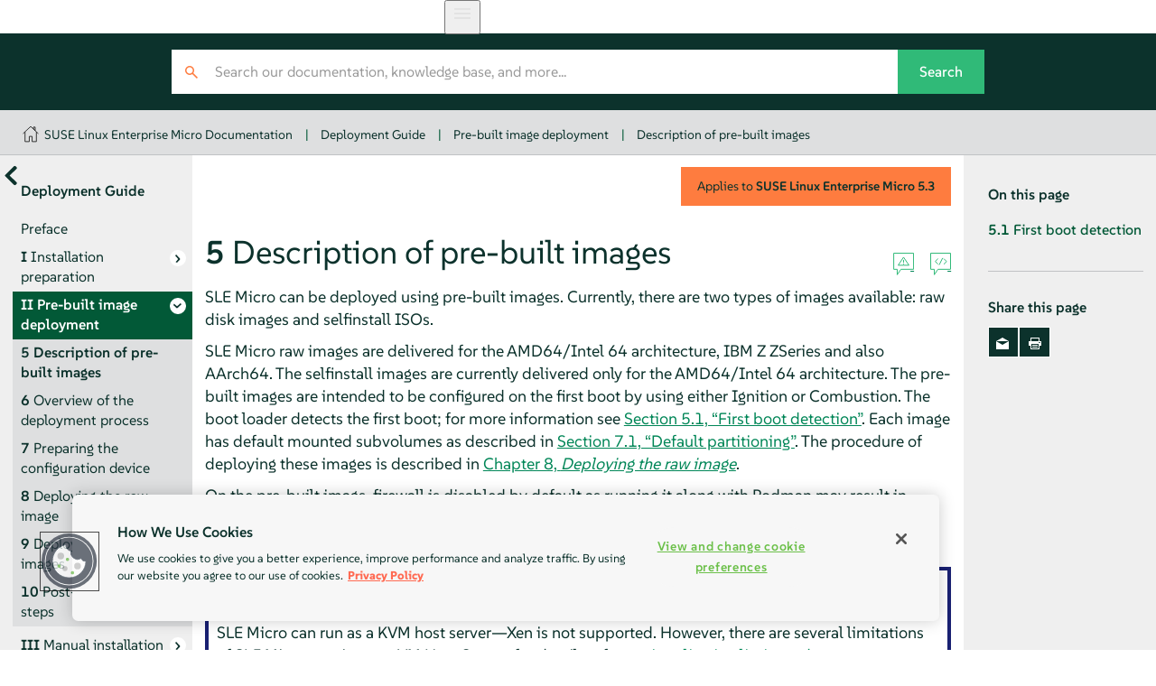

--- FILE ---
content_type: text/html
request_url: https://documentation.suse.com/sle-micro/5.3/html/SLE-Micro-all/cha-images-description.html
body_size: 4416
content:
<?xml version="1.0" encoding="UTF-8" standalone="no"?>
<!DOCTYPE html>
<html lang="en" xml:lang="en" xmlns="http://www.w3.org/1999/xhtml"><head><title>Description of pre-built images | Deployment Guide | SLE Micro 5.3</title><meta charset="utf-8"/><meta content="width=device-width, initial-scale=1.0, user-scalable=yes" name="viewport"/><link href="static/css/style.css" rel="stylesheet" type="text/css"/>
<link href="http://purl.org/dc/elements/1.1/" rel="schema.dc"/><link href="http://purl.org/dc/terms/" rel="schema.dcterms"/>
<meta content="2022-10-03" name="dcterms.modified"/><meta content="2024-05-30" name="dcterms.created"/><meta content="Description of pre-built images | SLE Micro 5.3" name="title"/>
<meta content="Description of pre-built images" name="description"/>
<meta content="SUSE Linux Enterprise Micro" name="product-name"/>
<meta content="5.3" name="product-number"/>
<meta content="Deployment Guide" name="book-title"/>
<meta content="Chapter 5. Description of pre-built images" name="chapter-title"/>
<meta content="https://bugzilla.suse.com/enter_bug.cgi" name="tracker-url"/>
<meta content="bsc" name="tracker-type"/>
<meta content="jsindelarova@suse.com" name="tracker-bsc-assignee"/>
<meta content="Documentation" name="tracker-bsc-component"/>
<meta content="SUSE Linux Enterprise Micro 5.3" name="tracker-bsc-product"/>
<meta content="SUSE" name="publisher"/>
<meta content="https://documentation.suse.com/sle-micro/5.3/html/SLE-Micro-all/cha-images-description.html" property="og:url"/>
<meta content="https://documentation.suse.com/sle-micro/5.3/html/SLE-Micro-all/https://documentation.suse.com/sle-micro/5.3/html/SLE-Micro-all/document.jpg" property="og:image"/>
<meta content="DAPS 4.0.beta12 (https://opensuse.github.io/daps) using SUSE XSL Stylesheets 2.95.27 (based on DocBook XSL Stylesheets 1.79.2) - chunked" name="generator"/>
<meta content="Deployment Guide" property="og:title"/>
<meta content="Deployment of SLE Micro" property="og:description"/>
<meta content="article" property="og:type"/>
<meta content="summary" name="twitter:card"/>
<meta content="https://documentation.suse.com/sle-micro/5.3/html/SLE-Micro-all/document.jpg" name="twitter:image"/>
<meta content="Deployment Guide" name="twitter:title"/>
<meta content="Deployment of SLE Micro" name="twitter:description"/>
<meta content="@SUSE" name="twitter:site"/>
<script type="application/ld+json">{
    "@context": "https://schema.org",
    "@type": ["TechArticle"],
    "image": "https://www.suse.com/assets/img/suse-white-logo-green.svg",
    "name": "Description of pre-built images | SLE Micro 5.3",
     "isPartOf": {
      "@type": "CreativeWorkSeries",
      "name": "Products &amp; Solutions"
    },
    
    "inLanguage": "en",
    

    "headline": "Description of pre-built images",
  
    "description": "Description of pre-built images",
      
    "author": [
      {
        "@type": "Corporation",
        "name": "SUSE Product &amp; Solution Documentation Team",
        "url": "https://www.suse.com/assets/img/suse-white-logo-green.svg"
      }
    ],
      
    "dateModified": "2022-10-03T00:00+02:00",
      
    "datePublished": "2024-05-30T00:00+02:00",
      

    "about": [
      
    ],
  
    "sameAs": [
          "https://www.facebook.com/SUSEWorldwide/about",
          "https://www.youtube.com/channel/UCHTfqIzPKz4f_dri36lAQGA",
          "https://twitter.com/SUSE",
          "https://www.linkedin.com/company/suse"
    ],
    "publisher": {
      "@type": "Corporation",
      "name": "SUSE",
      "url": "https://documentation.suse.com",
      "logo": {
        "@type": "ImageObject",
        "url": "https://www.suse.com/assets/img/suse-white-logo-green.svg"
      }
    }
  }</script>
<!--SUSE Header head--><script type="module">
     import { defineCustomElements, setAssetPath } from 'https://d12w0ryu9hjsx8.cloudfront.net/shared-header/1.9/shared-header.esm.js';
     defineCustomElements();
     setAssetPath("https://d12w0ryu9hjsx8.cloudfront.net/shared-header/1.9/assets");
   </script>
<link as="style" href="https://documentation.suse.com/docserv/res/fonts/suse/suse.css" onload="this.rel='stylesheet'" rel="preload" type="text/css"/><script src="static/js/script-purejs.js" type="text/javascript"> </script><script src="static/js/highlight.js" type="text/javascript"> </script><script>hljs.highlightAll();</script><script type="text/javascript">
if (window.location.protocol.toLowerCase() != 'file:') {
  var externalScript1 = document.createElement("script");
  externalScript1.src = "/docserv/res/extra.js";
  document.head.appendChild(externalScript1);
}
      </script><meta content="https://github.com/SUSE/doc-sle/edit/main/xml/deployment_images_description.xml" name="edit-url"/><link href="https://documentation.suse.com/sle-micro/5.3/html/SLE-Micro-all/cha-images-description.html" rel="canonical"/><link href="https://documentation.suse.com/sle-micro/5.3/html/SLE-Micro-all/cha-images-description.html" hreflang="x-default" rel="alternate"/><link href="https://documentation.suse.com/de-de/sle-micro/5.3/html/SLE-Micro-all/cha-images-description.html" hreflang="de-de" rel="alternate"/><link href="https://documentation.suse.com/ja-jp/sle-micro/5.3/html/SLE-Micro-all/cha-images-description.html" hreflang="ja-jp" rel="alternate"/><link href="https://documentation.suse.com/zh-cn/sle-micro/5.3/html/SLE-Micro-all/cha-images-description.html" hreflang="zh-cn" rel="alternate"/><link href="https://documentation.suse.com/sle-micro/5.3/html/SLE-Micro-all/cha-images-description.html" hreflang="en-us" rel="alternate"/></head><body class="wide offline js-off"><!-- SUSE Header --><shared-header enable-search="false" language="en" languages='{      "en": { "label": "English", "url": "https://documentation.suse.com/en-us/" },      "de": { "label": "Deutsch", "url": "https://documentation.suse.com/de-de/" },      "fr": { "label": "Français", "url": "https://documentation.suse.com/fr-fr/" },      "es": { "label": "Español", "url": "https://documentation.suse.com/es-es/" },      "zh_CN": { "label": "中文", "url": "https://documentation.suse.com/zh-cn/" },      "pt_BR": { "label": "Português Brasileiro", "url": "https://documentation.suse.com/pt-br/" }     }'> </shared-header><div class="crumbs"><div class="growth-inhibitor"><a class="crumb overview-link" href="/" title="documentation.suse.com"></a><a class="crumb" href="index.html">SUSE Linux Enterprise Micro Documentation</a><span class="sep">|</span><a class="crumb" href="book-deployment-slemicro.html">Deployment Guide</a><span class="sep">|</span><a class="crumb" href="part-raw-image.html">Pre-built image deployment</a><span class="sep">|</span><a class="crumb" href="cha-images-description.html">Description of pre-built images</a></div></div><main id="_content"><nav class="side-toc" id="_side-toc-overall" tabindex="0"><button id="_open-document-overview" title="More documents"> </button><div class="side-title">Deployment Guide</div><ol role="list"><li role="listitem"><a class="" href="preface-deployment.html"><span class="title-number"> </span><span class="title-name">Preface</span></a></li><li role="listitem"><a class="has-children" href="part-prep.html"><span class="title-number">I </span><span class="title-name">Installation preparation</span></a><ol role="list"><li role="listitem"><a class="" href="cha-planning.html"><span class="title-number">1 </span><span class="title-name">Planning for <span class="productname"><span class="phrase">SUSE Linux Enterprise Micro</span></span></span></a></li><li role="listitem"><a class="" href="cha-x86.html"><span class="title-number">2 </span><span class="title-name">Installation on AMD64 and Intel 64</span></a></li><li role="listitem"><a class="" href="cha-aarch64.html"><span class="title-number">3 </span><span class="title-name">Installation on AArch64</span></a></li><li role="listitem"><a class="" href="cha-zseries.html"><span class="title-number">4 </span><span class="title-name">Installation on IBM Z and LinuxONE</span></a></li></ol></li><li class="active" role="listitem"><a class="has-children you-are-here" href="part-raw-image.html"><span class="title-number">II </span><span class="title-name">Pre-built image deployment</span></a><ol role="list"><li role="listitem"><a class="you-are-here" href="cha-images-description.html"><span class="title-number">5 </span><span class="title-name">Description of pre-built images</span></a></li><li role="listitem"><a class="" href="cha-deployment-overview.html"><span class="title-number">6 </span><span class="title-name">Overview of the deployment process</span></a></li><li role="listitem"><a class="" href="cha-prepare-device.html"><span class="title-number">7 </span><span class="title-name">Preparing the configuration device</span></a></li><li role="listitem"><a class="" href="cha-images-procedure.html"><span class="title-number">8 </span><span class="title-name">Deploying the raw image</span></a></li><li role="listitem"><a class="" href="cha-selfinstal-procedure.html"><span class="title-number">9 </span><span class="title-name">Deploying selfinstall images</span></a></li><li role="listitem"><a class="" href="cha-postintall-registration.html"><span class="title-number">10 </span><span class="title-name">Post-deployment steps</span></a></li></ol></li><li role="listitem"><a class="has-children" href="part-manual-installation.html"><span class="title-number">III </span><span class="title-name">Manual installation</span></a><ol role="list"><li role="listitem"><a class="" href="cha-boot-parameters.html"><span class="title-number">11 </span><span class="title-name">Boot parameters</span></a></li><li role="listitem"><a class="" href="cha-install.html"><span class="title-number">12 </span><span class="title-name">Installation steps</span></a></li><li role="listitem"><a class="" href="cha-remote-installation.html"><span class="title-number">13 </span><span class="title-name">Remote installation</span></a></li><li role="listitem"><a class="" href="cha-installation-troubleshooting.html"><span class="title-number">14 </span><span class="title-name">Troubleshooting</span></a></li></ol></li><li role="listitem"><a class="" href="bk02apa.html"><span class="title-number">A </span><span class="title-name">GNU licenses</span></a></li> </ol><div id="_document-overview"><ol role="list"><li role="listitem"><a href="book-autoyast.html"><span class="title-name">AutoYaST Guide</span></a></li><li role="listitem"><a href="book-deployment-slemicro.html"><span class="title-name">Deployment Guide</span></a></li><li role="listitem"><a href="book-upgrade-slemicro.html"><span class="title-name">Upgrade Guide</span></a></li><li role="listitem"><a href="article-podman.html"><span class="title-name">Podman Guide</span></a></li><li role="listitem"><a href="article-cockpit-slemicro.html"><span class="title-name">Cockpit Guide</span></a></li><li role="listitem"><a href="book-security-slemicro.html"><span class="title-name">Security and Hardening Guide</span></a></li><li role="listitem"><a href="book-administration-slemicro.html"><span class="title-name">Administration Guide</span></a></li></ol></div> </nav><button id="_open-side-toc-overall" title="Contents"> </button><article class="documentation"><button id="_unfold-side-toc-page">On this page</button><section class="chapter" data-id-title="Description of pre-built images" id="cha-images-description"><div class="titlepage"><div><div class="version-info">Applies to  <span class="productname"><span class="productname"><span class="phrase">SUSE Linux Enterprise Micro</span></span></span> <span class="productnumber"><span class="productnumber"><span class="phrase">5.3</span></span></span></div><div><div class="title-container"><h1 class="title"><span class="title-number-name"><span class="title-number">5 </span><span class="title-name">Description of pre-built images</span></span> <a class="permalink" href="cha-images-description.html#" title="Permalink">#</a></h1><div class="icons"><a class="icon-reportbug" target="_blank" title="Report an issue"> </a><a class="icon-editsource" href="https://github.com/SUSE/doc-sle/edit/main/xml/deployment_images_description.xml" target="_blank" title="Edit source document"> </a></div></div></div></div></div><p>
  SLE Micro can be deployed using pre-built images. Currently, there are two types
  of images available: raw disk images and selfinstall ISOs.
 </p><p>
  SLE Micro raw images are delivered for the AMD64/Intel 64 architecture, IBM Z
  ZSeries and also AArch64. The selfinstall images are currently delivered
  only for the AMD64/Intel 64 architecture. The pre-built images are intended to be
  configured on the first boot by using either Ignition or Combustion. The boot
  loader detects the first boot; for more information see <a class="xref" href="cha-images-description.html#sec-first-boot" title="5.1. First boot detection">Section 5.1, “First boot detection”</a>.
  Each image has default mounted subvolumes as described in
  <a class="xref" href="cha-prepare-device.html#sec-default-partitioning" title="7.1. Default partitioning">Section 7.1, “Default partitioning”</a>. The procedure of deploying these
  images is described in <a class="xref" href="cha-images-procedure.html" title="Chapter 8. Deploying the raw image">Chapter 8, <em>Deploying the raw image</em></a>.
 </p><p>
   On the pre-built imags, firewall is disabled by default as running it along with Podman may result in missing Podman-related firewall
   rules after reloading the <code class="literal">firewalld</code> service. Therefore,
   it is recommended to keep the firewall disabled if you intend to use Podman.
  </p><div class="admonition note normal" data-id-title="SLE Micro as a VM Host Server" id="id-1.4.4.2.6"><img alt="Note" class="symbol" src="static/images/icon-note.svg" title="Note"/><div class="admon-title">Note: SLE Micro as a VM Host Server</div><p>
   SLE Micro can run as a KVM host server—Xen is not supported.
   However, there are several limitations of SLE Micro running as a VM Host Server; for
   details refer to
   <a class="link" href="https://documentation.suse.com/sles/15-SP3/html/SLES-all/cha-virt-support.html" target="_blank">virtualization
   limits and support</a>.
  </p></div><section class="sect1" data-id-title="First boot detection" id="sec-first-boot"><div class="titlepage"><div><div><div class="title-container"><h2 class="title"><span class="title-number-name"><span class="title-number">5.1 </span><span class="title-name">First boot detection</span></span> <a class="permalink" href="cha-images-description.html#sec-first-boot" title="Permalink">#</a></h2><div class="icons"><a class="icon-reportbug" target="_blank" title="Report an issue"> </a><a class="icon-editsource" href="https://github.com/SUSE/doc-sle/edit/main/xml/deployment_images_description.xml" target="_blank" title="Edit source document"> </a></div></div></div></div></div><p>
   The configuration runs on the first boot only. To distinguish between the
   first and subsequent boots, the flag file
    <code class="filename">/boot/writable/firstboot_happened</code> is created
   after the first boot took place. If the file is not present in the file
   system, the attribute <code class="literal">ignition.firstboot</code> is passed to the
   kernel command line, and thus both Ignition and Combustion are
   triggered to run (in the <code class="filename">initramfs</code>). 
   After completing the first boot, the
   <code class="filename">/boot/writable/firstboot_happened</code> flag file is created.
  </p><div class="admonition note normal" data-id-title="The flag file is always created" id="id-1.4.4.2.7.3"><img alt="Note" class="symbol" src="static/images/icon-note.svg" title="Note"/><div class="admon-title">Note: The flag file is always created</div><p>
    Even though the configuration may not be successful, due to improper or
    missing configuration files, the
    <code class="filename">/boot/writable/firstboot_happened</code> flag file is
    created.
   </p><p>
    You may force the first boot configuration on subsequent boot by passing
    the <code class="literal">ignition.firstboot</code> attribute to the kernel command
    line or by deleting the
    <code class="filename">/boot/writable/firstboot_happened</code> flag file.
   </p></div></section></section><nav class="bottom-pagination"><div><a class="pagination-link prev" href="part-raw-image.html"><span class="pagination-relation">Previous</span><span class="pagination-label"><span class="title-number">Part II </span>Pre-built image deployment</span></a> </div><div><a class="pagination-link next" href="cha-deployment-overview.html"><span class="pagination-relation">Next</span><span class="pagination-label"><span class="title-number">Chapter 6 </span>Overview of the deployment process</span></a> </div></nav></article><aside class="side-toc" id="_side-toc-page"><div class="side-title">On this page</div><div class="toc"><ul><li><span class="sect1"><a href="cha-images-description.html#sec-first-boot"><span class="title-number">5.1 </span><span class="title-name">First boot detection</span></a></span></li></ul></div><div class="side-title">Share this page</div><ul class="share"><li><a href="#" id="_share-mail" title="E-Mail"> </a></li><li><a href="#" id="_print-button" title="Print this page"> </a></li></ul> </aside></main><footer id="_footer"><div class="growth-inhibitor"><div class="copy"><span class="copy__rights">© SUSE  2026</span></div></div></footer>
<script src="static/js/language-switcher.js" type="text/javascript"> </script></body></html>